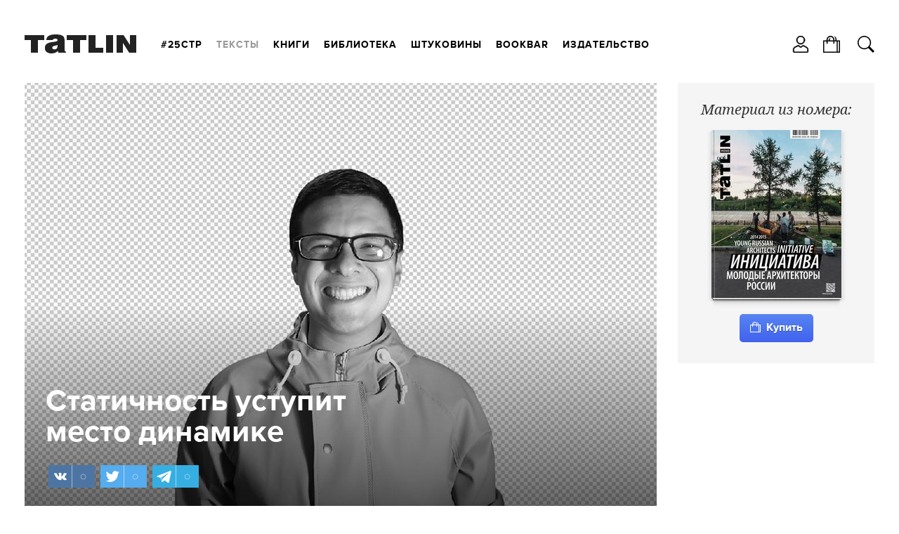

--- FILE ---
content_type: text/html; charset=utf-8
request_url: https://tatlin.ru/articles/statichnost_ustupit_mesto_dinamike
body_size: 10352
content:
<!DOCTYPE html SYSTEM "about:legacy-compat">
<html xmlns="http://www.w3.org/1999/xhtml" xmlns:xlink="http://www.w3.org/1999/xlink" class="noTouch" e-theme-uri="/themes/tatlin"><head><meta http-equiv="Content-Type" content="text/html; charset=utf-8">
<meta charset="utf-8" /><meta name="viewport" content="width=device-width, user-scalable=no, initial-scale=1" /><link rel="shortcut icon" href="/favicon.ico" type="image/png" /><title>Статичность уступит место динамике</title><meta name="yandex-verification" content="cf35d2067fb1eb41" /><meta property="og:url" content="https://tatlin.ru/articles/statichnost_ustupit_mesto_dinamike" /><meta property="og:type" content="article" /><meta property="og:title" content="Статичность уступит место динамике" /><meta property="og:image" content="https://tatlin.ru/MyWeb-Image/table/articles/field/image/content-field/image_content/equality-field/id/equality/27/width/590/height/400/1/file.jpg" /><script async="async" type="text/javascript" src="/images/i.svg.js?version=15579116468"></script><script async="async" type="text/javascript" src="/Site.js?version=15579116468"></script><script async="async" type="text/javascript" src="/js/page.js?version=15579116468"></script><style>
					body {
						visibility: hidden;
					}
					@media screen and (max-width: 939px) {
						.menuRow {
							display: none;
						}
					}
				</style><link rel="apple-touch-icon" href="/images/logo48.png" type="image/png" sizes="48x48" /><link rel="apple-touch-icon" href="/images/logo64.png" type="image/png" sizes="64x64" /><link rel="apple-touch-icon" href="/images/logo128.png" type="image/png" sizes="128x128" /><link rel="apple-touch-icon" href="/images/logo256.png" type="image/png" sizes="256x256" /><link rel="apple-touch-icon" href="/images/logo512.png" type="image/png" sizes="512x512" /><link rel="icon" href="/images/logo48.png" type="image/png" sizes="48x48" /><link rel="icon" href="/images/logo64.png" type="image/png" sizes="64x64" /><link rel="icon" href="/images/logo128.png" type="image/png" sizes="128x128" /><link rel="icon" href="/images/logo256.png" type="image/png" sizes="256x256" /><link rel="icon" href="/images/logo512.png" type="image/png" sizes="512x512" /><link rel="shortcut icon" href="/favicon.ico" type="image/png" /><link rel="manifest" href="/t.webmanifest" /><script>
if ('serviceWorker' in navigator) {
	navigator.serviceWorker.register('/sw.js')
		.then(function(registration) {
//registration.update();
//			console.log('Service worker зарегистрирован:', registration);
		})
		.catch(function(error) {
			console.log('Ошибка при регистрации service worker-а:', error);
		});
}
//			if (!self.sliderScroll) {
			function sliderScroll($e) {
				const i = Math.round($e.scrollLeft / $e.offsetWidth);
				$e.parentNode.querySelectorAll('.photosScroll-points-item').forEach(($e, idx) => {
					$e.classList.toggle('current', i === idx);
				});
			}
			function itemPhotosNext($e, $scroll, k) {
				if (k > 0) {
					$scroll.scrollLeft = $scroll.scrollLeft + $scroll.parentNode.offsetWidth;
				} else if (k < 0) {
					$scroll.scrollLeft = $scroll.scrollLeft - $scroll.parentNode.offsetWidth;
				}
				$scroll.parentNode.classList.toggle("begin", $scroll.scrollLeft === 0);
				$scroll.parentNode.classList.toggle("end", $scroll.scrollLeft + $scroll.parentNode.offsetWidth === $scroll.scrollWidth);
			}
//			}
			function showInnerPhotos($e, parentId, id) {
				$e.parentNode.querySelectorAll('.photosScroll-scroll-i').forEach(i => i.classList.remove('select'));
				$e.classList.add('select');
				document.querySelectorAll('.innerPhotos-parent' + parentId).forEach(i => i.style.display = 'none');
				document.querySelector('#innerPhotos' + id).style.display = '';
			}
			function showInnerText($e, parentId, id) {
				$e.parentNode.querySelectorAll('.photosScroll-scroll-i').forEach(i => i.classList.remove('select'));
				$e.classList.add('select');
				document.querySelectorAll('.innerText-parent' + parentId).forEach(i => i.style.display = 'none');
				document.querySelector('#innerText' + id).style.display = '';
			}
				</script></head><body class="page"><div class="body"><header><div class="width"><div class="headerFirst"><a class="logo" href="/"><svg><use xlink:href="#logo.svg"></use></svg></a><div class="menuRow"><nav class="mainMenu"><ul class="toMove" data1-to-move="#toArticlesMenu"><li id="toArticlesMenu-"><a href="https://tatlin.ru/articles/all/tag/25%20page">#25стр</a></li><li id="toArticlesMenu-articles"><a class="current" href="/articles">Тексты</a></li><li id="toArticlesMenu-shop"><a href="/shop">Книги</a></li><li id="toArticlesMenu-lib"><a href="/lib">Библиотека</a></li><li id="toArticlesMenu-shtukoviny"><a href="/shtukoviny">Штуковины</a></li><li id="toArticlesMenu-"><a href="/shop/bookbar">Bookbar</a></li><li id="toArticlesMenu-about"><a href="/about">Издательство</a></li></ul></nav><div class="burgerMenu" onclick="this.classList.toggle('show', !this.classList.contains('show')); return false;"><a><svg><use xlink:href="#burger.svg"></use></svg></a><div class="burgerMenuPopup" onclick="arguments[0].cancelBubble = true;"><div class="burgerMenu-close" onclick="this.parentNode.parentNode.classList.toggle('show', !this.parentNode.parentNode.classList.contains('show')); return false;"><svg><use xlink:href="#close2.svg"></use></svg></div><nav><ul><li><a href="https://tatlin.ru/articles/all/tag/25%20page">#25стр</a></li><li class="show"><a onclick="this.parentNode.classList.toggle('show', !this.parentNode.classList.contains('show')); return false;" href="/articles">Тексты</a><ul><li><a href="/articles">Все тексты</a></li><li><a href="/articles/arxitektura">Архитектура</a></li><li><a href="/articles/iskustvo">Искусство</a></li><li><a href="/articles/dizajn"> Дизайн</a></li><li><a href="/articles/sobytiya">События</a></li><li><a class="current" href="/articles/lyudi">Люди</a></li></ul></li><li><a onclick="this.parentNode.classList.toggle('show', !this.parentNode.classList.contains('show')); return false;" href="/shop">Книги</a><ul><li><a href="/shop">Все книги</a></li><li><a onclick="this.parentNode.classList.toggle('show', !this.parentNode.classList.contains('show')); return false;" href="/shop/books">Темы</a><ul><li><a href="/shop/books">Все Темы</a></li><li><a href="/shop/arxitektura">Архитектура</a></li><li><a href="/shop/dizajn_interera">Интерьер</a></li><li><a href="/shop/promyshlennyj_dizajn">Дизайн</a></li><li><a href="/shop/iskusstvo">Искусство</a></li><li><a href="/shop/fotografiya">Фотография </a></li><li><a href="/shop/gradostroitelstvo">Градостроительство</a></li><li><a href="/shop/stroitelstvo">Строительство</a></li><li><a href="/shop/gradostroitelstvo">Урбанистика</a></li></ul></li><li><a href="/shop/knigi">Книги</a></li><li><a onclick="this.parentNode.classList.toggle('show', !this.parentNode.classList.contains('show')); return false;" href="/shop/journal">Журналы</a><ul><li><a href="/shop/journal">Все Журналы</a></li><li><a href="/shop/tatlin_news">TATLIN News</a></li><li><a href="/shop/tatlin_mono">TATLIN Mono</a></li><li><a href="/shop/tatlin_plan">TATLIN Plan</a></li><li><a href="/shop/tatlin_zine">TATLIN Zine</a></li></ul></li><li><a href="/shop/raskraski">Раскраски</a></li><li><a href="/shop/plakaty">Плакаты</a></li><li><a href="/shop/putevoditeli">Путеводители</a></li><li><a href="/shop/otkritki">Открытки</a></li><li><a href="/shop/podarochnye_karty">Подарочные карты</a></li><li><a href="/shop/etatlin">eTATLIN</a></li></ul></li><li><a onclick="this.parentNode.classList.toggle('show', !this.parentNode.classList.contains('show')); return false;" href="/lib">Библиотека</a><ul><li><a href="/lib">Все книги</a></li><li><a onclick="this.parentNode.classList.toggle('show', !this.parentNode.classList.contains('show')); return false;" href="/lib/temy">Темы</a><ul><li><a href="/lib/temy">Все Темы</a></li><li><a href="/lib/arxitektura">Архитектура</a></li><li><a href="/lib/intrerer">Интерьер</a></li><li><a href="/lib/stroitelstvo">Строительство</a></li><li><a href="/lib/iskusstvo">Искусство</a></li><li><a href="/lib/fotografiya">Фотография </a></li><li><a href="/lib/urbanistika">Урбанистика</a></li></ul></li><li><a href="/lib/knigi">Книги</a></li><li><a href="/lib/zhurnaly">Журналы</a></li><li><a href="/lib/broshyury">Брошюры</a></li><li><a href="/lib/gazety">Газеты </a></li><li><a href="/lib/katalogi">Каталоги</a></li></ul></li><li><a onclick="this.parentNode.classList.toggle('show', !this.parentNode.classList.contains('show')); return false;" href="/shtukoviny">Штуковины</a><ul><li><a href="/shtukoviny">
									Все Штуковины</a></li><li><a onclick="this.parentNode.classList.toggle('show', !this.parentNode.classList.contains('show')); return false;" href="/shtukoviny/shtukoviny">Штуковины</a><ul><li><a href="/shtukoviny/shtukoviny">Все Штуковины</a></li><li><a href="/shtukoviny/magnity">Магниты</a></li><li><a href="/shtukoviny/karandashi">Карандаши</a></li><li><a href="/shtukoviny/bloknoty">Блокноты</a></li><li><a href="/shtukoviny/zakladki_knizhnye">Закладки</a></li><li><a href="/shtukoviny/otkrytki">Открытки</a></li><li><a href="/shtukoviny/lekala">Лекала</a></li><li><a href="/shtukoviny/zerkala">Зеркала</a></li><li><a href="/shtukoviny/sumki">Сумки</a></li><li><a href="/shtukoviny/statuetki">Статуэтки</a></li><li><a href="/shtukoviny/konstruktor">Конструктор</a></li><li><a href="/shtukoviny/raznoe">Разное</a></li></ul></li></ul></li><li><a href="/shop/bookbar">Bookbar</a></li><li><a onclick="this.parentNode.classList.toggle('show', !this.parentNode.classList.contains('show')); return false;" href="/about">Издательство</a><ul><li id="toArticlesMenu-about"><a href="/about">Издательство</a></li><li id="toArticlesMenu-contacts"><a href="/contacts">Контакты</a></li><li id="toArticlesMenu-howtobuy"><a href="/howtobuy">Магазины</a></li><li id="toArticlesMenu-delivery"><a href="/delivery">Доставка</a></li><li id="toArticlesMenu-opt"><a href="/opt">Оптовикам</a></li><li id="toArticlesMenu-bankovskie_rekvizity"><a href="/bankovskie_rekvizity">Реквизиты</a></li><li id="toArticlesMenu-politika_obrabotki_personalnyx_dannyx"><a href="/politika_obrabotki_personalnyx_dannyx">Политика</a></li><li id="toArticlesMenu-reg"><a href="/reg">Регистрация</a></li></ul></li></ul></nav></div></div></div></div><ul class="hButtons"><li class="icon"><a title="Кабинет" onclick="!window.Site || Site.showModal('/forms/auth.xml', true, this); return false;"><svg><use xlink:href="#user.svg"></use></svg></a></li><li class="icon"><a href="/order"><svg><use xlink:href="#bag.svg"></use></svg><span class="count orderAmount"></span></a></li><li class="icon"><a class="searchButton" onclick="!window.Site || Site.showModal('/forms/search.xml', true, this, undefined, () =&gt; {setTimeout(`document.querySelector('#modal-searchInput').focus();`, 100);}); return false;"><svg><use xlink:href="#search.svg"></use></svg></a></li></ul></div></header><div class="width"><main><div class="article"><div class="cnt"><div class="left w34"><div class="projectTop bigPhoto"><div class="imageWrap"><div class="titleWrap"><h1>Статичность уступит место динамике</h1><div class="uSocial-Share ya-share2" data-pid="659b9f314c3e173cbcd777e6c1f976c4" data-type="share" data-options="rect,style1,default,absolute,horizontal,size32,eachCounter1,counter0,nomobile" data-social="vk,twi,telegram"></div></div><img class="isCrop" src="/MyWeb-Image/table/article_photos/field/file/content-field/content/equality-field/id/equality/467/width/900/height/610/1/Стенюшкин.jpeg" /></div></div><div class="pageContent"><ul class="left w18 list articleInfo"><li><i>Текст:</i><div class="dateStr">8 декабря 2016</div></li><li class="lkWrap"><a class="ak27" onclick="!window.Site || Site.showModal('/forms/auth-to-ak.xml', true, this); return false;" data-lk=""><svg class="add"><use xlink:href="#heartPlus.svg"></use></svg><svg class="added"><use xlink:href="#heart-select.svg"></use></svg><span class="title"><span class="add">Добавить в кабинет</span><span class="added">Добавлено в кабинет</span></span></a></li></ul><div class="text">Эссе и проекты сооснователя медиа-проекта <a href="http://sovmod.ru/">СОВМОД</a> архитектора Андрея Стенюшкина для журнала TATLIN MONO «Молодые архитекторы России 2015. Инициатива».</div><p>Слой восприятия традиционной архитектуры — слой реального, физического мира. Она существует в виде отображения процессов рождения — строительства, жизни — эксплуатации и смерти — сноса архитектурного объекта. Жизненный цикл традиционной архитектуры соответствует человеческому, органическому.</p>
<blockquote class="borderQuote">Архитектура всегда сильнее всего отставала от технического прогресса по сравнению с другими видами искусства. А в данный момент это отставание стало действительно колоссальным.</blockquote>
<p>Совершив в XX веке мощный рывок благодаря научно-технической революции и появлению новых строительных материалов, архитектура продолжила угасающее движение по инерции. Цифровая революция позволила ускорить процесс проектирования (местами полностью автоматизировав его), позволила создавать новые архитектурные формы и рассчитывать сложнейшие конструкции; но при этом всем отношения между человеком и архитектурой все так же остались неизменными. И современная архитектура, за редким исключением, все так же привязана к статичной реальности.</p>
<p>Она, как и вся наша жизнь, находится на рубеже эпохи крупных изменений, во многом связанных со слиянием миров виртуального и реального.</p>
<p>Архитектура будущего будет существовать полноценно, лишь используя это слияние как инструмент взаимодействия со своими зрителями и пользователями. Взаимодействие между человеком и межреальностной архитектурой будет возможно благодаря электронным устройствам, эту межреальность создающую. Во многом это относится к носимой электронике. Скептики могут возразить, что человек не будет обвешиваться гаджетами для взаимодействия с окружающим пространством. Но стали бы вы сейчас, скажем, отказываться от возможности общаться через интернет, ориентироваться по спутниковым картам и бронировать квартиры через приложение?</p>
<p>Все новое и необычное со временем становится привычным и вскоре вовсе становится неотъемлемым. А процесс «усвоения нового» все сильнее и сильнее ускоряется. </p>
<p>Что будет потом?</p>
<ul>
<li>Статичность уступит место динамике и изменчивости.</li>
<li>Постоянность физической оболочки больше не будет иметь столь большого значения.</li>
<li>Жизненный цикл, привязанный к физической оболочке, останется характеристикой архитектуры старого времени. Новая архитектура отчасти станет бестелесной, но воспринимаемой с большей информационной плотностью благодаря сосуществованию в виртуальном мире.</li>
<li>Городское пространство поделится на слои восприятия подобно спутниковым картам, между которыми мы можем переключаться, а ориентирование и взаимодействие с ним обретет черты интерактивной игры. Со-работа и каршеринг — первые шаги в направлении избавления от статичности, привязки к физическому. Человек будущего будет воспринимать мир как игровой полигон для своей жизнедеятельности. Появятся новые типологии зданий, позволяющие «играть» со средой, жить в постоянном движении.</li>
</ul>
<p></p>
<p></p>
<p></p>
<p></p>
<p></p>
<p></p>
<p>Архитектор старого времени занимался организацией пространства исключительно при помощи физической материи, а архитектор нового времени будет использовать информацию как равноценный материи строительный материал. Информация — строительный материал XXI века. По уровню своего развития относительно виртуальности мы находимся на уровне пещерного человека, заменившего пещеру на соцсети. Нас, пещерных людей информационного мира, окружают транснациональные корпорации, названия которых подобны именам божеств, управляющих стихиями, но на этот раз не ветра и солнца, а информации и прогресса. Мы живем в эпоху мифов и легенд грядущей эпохи, с тревогой и надеждой смотря в будущее.</p>
<p>Архитектура трансформируется, выходя далеко за пределы традиционного ее понимания как сугубо зодчества, превращаясь в нечто междисциплинарное, объединяющее различные сферы человеческой деятельности. Конечная цель архитектуры в ее современном понимании — создать единую насыщенную информационными и социальными связями глобальную среду, в которой люди смогут обустраивать свою жизнь, воспринимая всю территории планеты как собственный дом. Глобальная сеть, объединяющая два мира: реальный и виртуальный.</p>
<ul id="articleAbout" class="left w18 list articleInfo notFloat"><li><i>Фото и иллюстрации:</i><a>предоставлены Андреем Стенюшкиным</a></li></ul><script type="text/javascript">
				var f = function() {
					var e = document.querySelector('#articleAbout');

					if (!e) {
						return;
					}

					var parent = e.parentNode;

					parent.removeChild(e);

					e.style.marginTop = '';

					if (1249 >= document.body.offsetWidth || (!parent.querySelectorAll('p')[1])) {
						e.className = 'left w18 list articleInfo notFloat';

						parent.appendChild(e);

						return;
					}

					e.className = 'left w18 list articleInfo';

					var prev, h = 0, p = parent.lastChild;

					while (p) {
						if (p.offsetHeight) {
							if (!prev) {
								prev = p;
							}

							h += p.offsetHeight;

							if (h >= e.offsetHeight) {
								parent.insertBefore(e, p);

								break;
							}
						}

						p = p.previousSibling;
					}

					h = parent.offsetHeight - (e.offsetTop + e.offsetHeight);

					if (prev) {
						h -= e.parentNode.offsetHeight - (prev.offsetTop + prev.offsetHeight);
					}

					//if (h > 0) {
						e.style.marginTop = h + 'px';
					//}
				}

//				window.addEventListener('load', f);
				window.addEventListener('DOMContentLoaded', f);
				window.addEventListener('resize', f);
			</script></div><div class="photos"><nav class="arrowMenu"><ul><li id="bnrPoint1" onclick="!window.Site || Site.showSlide('prev', 'photoItem'); return false;"><svg><use xlink:href="#prev.svg"></use></svg></li><li><span id="photoItemNum" class="num">1</span>/4</li><li onclick="!window.Site || Site.showSlide('next', 'photoItem'); return false;"><svg><use xlink:href="#next.svg"></use></svg></li></ul></nav><nav class="photosCnt" ontouchstart="alert(1); ponts(arguments[0])" ontouchend="ponte(arguments[0], () =&gt; !window.Site || Site.showSlide('prev', 'photoItem27');, () =&gt; !window.Site || Site.showSlide('next', 'photoItem27');)"><ul><li id="photoItem1" class="show"><a class="bigPhoto" href="/MyWeb-Image/table/article_photos/field/file/content-field/content/equality-field/id/equality/463/max-width/1600/1/02_cr.jpg" onclick="return !window.Site || !!Site.photo.showModal('itemPhotos', '/Site-Articles-Photos-Modal/id/27', '463', this);" onmousedown="return false;"><span class="imageWrap"><img src="/MyWeb-Image/table/article_photos/field/file/content-field/content/equality-field/id/equality/463/max-width/900/max-height/610/no-crop/1/1/02_cr.jpg" /></span></a><a class="zoom" href="/MyWeb-Image/table/article_photos/field/file/content-field/content/equality-field/id/equality/463/max-width/1600/1/02_cr.jpg" onclick="var a = this.parentNode.querySelector('a'); return a.onclick();" onmousedown="return false;"><svg><use xlink:href="#maximize.svg"></use></svg></a><i>Музей культуры регионов России</i></li><li id="photoItem2"><a class="bigPhoto" href="/MyWeb-Image/table/article_photos/field/file/content-field/content/equality-field/id/equality/466/max-width/1600/1/Главная картинка_cr.jpg" onclick="return !window.Site || !!Site.photo.showModal('itemPhotos', '/Site-Articles-Photos-Modal/id/27', '466', this);" onmousedown="return false;"><span class="imageWrap"><img src="/MyWeb-Image/table/article_photos/field/file/content-field/content/equality-field/id/equality/466/max-width/900/max-height/610/no-crop/1/1/Главная картинка_cr.jpg" /></span></a><a class="zoom" href="/MyWeb-Image/table/article_photos/field/file/content-field/content/equality-field/id/equality/466/max-width/1600/1/Главная картинка_cr.jpg" onclick="var a = this.parentNode.querySelector('a'); return a.onclick();" onmousedown="return false;"><svg><use xlink:href="#maximize.svg"></use></svg></a><i>Музей культуры регионов России</i></li><li id="photoItem3"><a class="bigPhoto" href="/MyWeb-Image/table/article_photos/field/file/content-field/content/equality-field/id/equality/464/max-width/1600/1/04_cr.jpg" onclick="return !window.Site || !!Site.photo.showModal('itemPhotos', '/Site-Articles-Photos-Modal/id/27', '464', this);" onmousedown="return false;"><span class="imageWrap"><img src="/MyWeb-Image/table/article_photos/field/file/content-field/content/equality-field/id/equality/464/max-width/900/max-height/610/no-crop/1/1/04_cr.jpg" /></span></a><a class="zoom" href="/MyWeb-Image/table/article_photos/field/file/content-field/content/equality-field/id/equality/464/max-width/1600/1/04_cr.jpg" onclick="var a = this.parentNode.querySelector('a'); return a.onclick();" onmousedown="return false;"><svg><use xlink:href="#maximize.svg"></use></svg></a><i>Международный конкурс на проектирование культурного центра в городе Порту (совместно с Арсением Хечинашвили (ARSEKH))</i></li><li id="photoItem4"><a class="bigPhoto" href="/MyWeb-Image/table/article_photos/field/file/content-field/content/equality-field/id/equality/465/max-width/1600/1/Untitled-1_cr.jpg" onclick="return !window.Site || !!Site.photo.showModal('itemPhotos', '/Site-Articles-Photos-Modal/id/27', '465', this);" onmousedown="return false;"><span class="imageWrap"><img src="/MyWeb-Image/table/article_photos/field/file/content-field/content/equality-field/id/equality/465/max-width/900/max-height/610/no-crop/1/1/Untitled-1_cr.jpg" /></span></a><a class="zoom" href="/MyWeb-Image/table/article_photos/field/file/content-field/content/equality-field/id/equality/465/max-width/1600/1/Untitled-1_cr.jpg" onclick="var a = this.parentNode.querySelector('a'); return a.onclick();" onmousedown="return false;"><svg><use xlink:href="#maximize.svg"></use></svg></a><i>Международный конкурс на проектирование культурного центра в городе Порту (совместно с Арсением Хечинашвили (ARSEKH))</i></li></ul></nav></div></div><div class="right w14 rightColumn"><div class="infoBlock bookWrap"><div class="title">Материал из номера:</div><a href="/shop/tatlin_mono_46_molodye_arxitektory_rossii_2014-2015_iniciativa" class="imageWrap imageWrapTableStyle"><span class="bookLabel"><img class="bookLabelBack" src="/MyWeb-Image/table/item_photos/field/file/content-field/content/equality-field/id/equality/2214/max-width/222/max-height/240/no-crop/1/1/tatlin_mono_46_2015_young.jpg" /><img class="bookLabelTop" src="/MyWeb-Image/table/item_photos/field/file/content-field/content/equality-field/id/equality/2214/max-width/222/max-height/240/no-crop/1/1/tatlin_mono_46_2015_young.jpg" /><span class="bookLabelStrok bookLabelStrokNW"></span><span class="bookLabelStrok bookLabelStrokNE"></span><span class="bookLabelStrok bookLabelStrokSE"></span><span class="bookLabelStrok bookLabelStrokSW"></span></span></a><a class="Button" href="/shop/tatlin_mono_46_molodye_arxitektory_rossii_2014-2015_iniciativa"><svg><use xlink:href="#bag.svg"></use></svg>Купить</a></div></div></div><ul class="list shareBlock"><li><div class="title">Поделиться ссылкой:</div><div class="uSocial-Share ya-share2" data-pid="659b9f314c3e173cbcd777e6c1f976c4" data-type="share" data-options="rect,style1,default,absolute,horizontal,size32,eachCounter1,counter0,nomobile" data-social="vk,twi,telegram"></div></li><li><div class="title">Подписаться на рассылку<br />о новостях и событиях:</div><div class="mailForm"><div class="form" e-module="Site-Subscription-Submit" e-message="Вам на почту оправлено письмо с подтверждение подписки" style="display: none;" e-fields="email" e-params="subscription_email"><svg><use xlink:href="#mail.svg"></use></svg><div class="edit" e-id="subscription_email" e-type="email" e-required="" e-label="Адрес эл. почты…" e-align="bottom" e-onfocus="!this.bodyHTML.classList || this.bodyHTML.parentNode.classList.add('focus');" e-onblur="!this.bodyHTML.classList || this.bodyHTML.parentNode.classList.remove('focus');" style="display: none;"></div><div class="button" e-type="submit" style="display: none;" e-confirm="Я соглашаюсь с &lt;a href='/politika_obrabotki_personalnyx_dannyx' target='_blank'&gt;политикой обработки персональных данных&lt;/a&gt;"><svg><use xlink:href="#enter.svg"></use></svg></div></div></div></li></ul><nav class="articles articleArticles"><ul><li class="articlesItem"><h2>Читайте также:</h2><a href="/articles/made_arhitekti"><span class="imageWrap"><img src="/MyWeb-Image/table/article_photos/field/file/content-field/content/equality-field/id/equality/576/width/590/height/400/1/photo_MADE_LindaMkelis_cr-000.jpg" /></span><div class="group">Люди</div><span class="title">MADE arhitekti</span><div class="text">Бюро из Риги о важности простых житейских принципов и любимом проекте</div></a></li><li class="articlesItem"><a href="/articles/arxitektury_net"><span class="imageWrap"><img src="/MyWeb-Image/table/articles/field/image/content-field/image_content/equality-field/id/equality/28/width/590/height/400/1/Гильманов2_.jpg" /></span><div class="group">Люди</div><span class="title">Архитектуры нет</span><div class="text">Оптимистичное эссе молодого архитектора из Екатеринбурга</div></a></li><li class="articlesItem"><a href="/articles/tvorcheskoe_obedinenie_utro"><span class="imageWrap"><img src="/MyWeb-Image/table/article_photos/field/file/content-field/content/equality-field/id/equality/1093/width/590/height/400/1/ДЖЕПЕГ 2.jpg" /></span><div class="group">Люди</div><span class="title">Доброе архитектурное УТРО</span><div class="text">Творческое объединение из 4-х участниц о себе и архитектуре</div></a></li><li class="articlesItem"><a href="/articles/oshhushhenie_vnutri"><span class="imageWrap"><img src="/MyWeb-Image/table/articles/field/image/content-field/image_content/equality-field/id/equality/68/width/590/height/400/1/фотограф SUPERDINA.jpg" /></span><div class="group">Люди</div><span class="title">Ощущение внутри</span><div class="text">Беседа с художником-аниматором, которого не отпускает детство</div></a></li></ul></nav></div></main></div></div><footer><div class="row"><div class="width"><nav class="cnt footerMenu"><ul><li class="left w14"><ul class="footerMenuItem"><li id="toArticlesMenu-about"><a href="/about">Издательство</a></li><li id="toArticlesMenu-contacts"><a href="/contacts">Контакты</a></li><li id="toArticlesMenu-howtobuy"><a href="/howtobuy">Магазины</a></li><li id="toArticlesMenu-delivery"><a href="/delivery">Доставка</a></li><li id="toArticlesMenu-opt"><a href="/opt">Оптовикам</a></li><li id="toArticlesMenu-politika_obrabotki_personalnyx_dannyx"><a href="/politika_obrabotki_personalnyx_dannyx">Политика</a></li><li id="toArticlesMenu-reg"><a href="/reg">Регистрация</a></li></ul></li><li class="left w14"><ul class="footerMenuItem"><li><a href="/shop">Каталог</a></li><li><a href="/journals/news">Tatlin News</a></li><li><a href="/journals/mono">Tatlin Mono</a></li><li><a href="/journals/plan">Tatlin Plan</a></li><li><a href="/journals/zine">Tatlin Zine</a></li><li><a href="/shop/books">Книги</a></li><li id="toArticlesMenu-shtukoviny"><a href="/shtukoviny">Штуковины</a></li><li id="toArticlesMenu-lib"><a href="/lib">Библиотека</a></li></ul></li><li class="left w14"><ul class="footerMenuItem"><li><a href="/articles/all">Темы</a></li><li><a href="/articles/arxitektura">Архитектура</a></li><li><a href="/articles/iskustvo">Искусство</a></li><li><a href="/articles/dizajn"> Дизайн</a></li><li><a href="/articles/sobytiya">События</a></li><li><a class="current" href="/articles/lyudi">Люди</a></li></ul></li><li class="right w14 rightColumn"><ul class="list social"><li><a class="vk" href="https://vk.com/tatlin_publishers" target="_blank"><span class="imageWrap"><svg><use xlink:href="#vk.svg"></use></svg></span></a></li><li><a class="yar" href="https://music.yandex.ru/users/tatlin.radio/playlists" target="_blank"><span class="imageWrap"><svg><use xlink:href="#yar.svg"></use></svg><svg class="hover"><use xlink:href="#yar-hover.svg"></use></svg></span></a></li><li><a class="tg" href="https://t.me/tatlin_publishers" target="_blank"><span class="imageWrap"><svg><use xlink:href="#tg.svg"></use></svg></span></a></li></ul><ul class="contacts"><li><b>TATLIN Москва</b><br />+7 (495) 604-41-27<br /><a class="email" href="mailto:PR отдел: pr@tatlin.ru">PR отдел: pr@tatlin.ru</a></li><li><b>TATLIN Екатеринбург</b><br />+7 (343) 378-33-01<br /><a class="email" href="mailto:PR отдел: pr@tatlin.ru">PR отдел: pr@tatlin.ru</a></li></ul></li></ul></nav></div></div><div class="copy"><div class="width"><div class="copy-cnt"><div class="copy-title">© TATLIN, 1999–2026</div><ul class="list minimalThesises"><li><svg><use xlink:href="#ask.svg"></use></svg><div class="minimalThesisesItemCnt"><a class="dashed" href="/contacts" onclick="!window.Site || Site.showModal('/Site-Feedback-Modal', false, this); return false;">Задать вопрос</a></div></li></ul><div class="redlabs"><span class="text">Сделано в </span><a href="http://redlabs.pw">Redlabs</a></div></div></div></div></footer><div id="svgWrap" style="display: none;"></div><script language="javascript">
					window.DOMIsReady = true;

					var fOnTouch = function() {
						document.documentElement.classList.remove('noTouch');
						document.removeEventListener('touchstart', fOnTouch);
					}

					document.addEventListener('touchstart', fOnTouch);

					var insertSvg = function() {
						if (window['/images/i.svg']) {
							document.getElementById('svgWrap').innerHTML = window['/images/i.svg'];
						} else {
							setTimeout(insertSvg, 100);
						}
					}

					insertSvg();

					var adaptiveElements = function() {
						if (940 > document.body.offsetWidth) {
							arr = document.body.querySelectorAll('.toMove');

							if (arr[0] && arr[0].isMove) {
								return;
							}

							for (i = 0; i < arr.length; i++) {
								arr[i].isMove = true;
								arr[i]._parentNode = arr[i].parentNode;
								const $ii = document.body.querySelector(arr[i].dataset.toMove);
								if ($ii) {
									$ii.appendChild(arr[i]);
								}
							}
						} else {
							arr = document.body.querySelectorAll('.toMove');

							if (arr[0] && !arr[0].isMove) {
								return;
							}

							for (i = 0; i < arr.length; i++) {
								arr[i].isMove = false;

								arr[i]._parentNode.appendChild(arr[i]);
							}
						}
					}
//					window.addEventListener('load', () => {
						adaptiveElements();
//					});
					window.addEventListener('resize', adaptiveElements);
				</script><div style="display: none;"><link type="text/css" rel="stylesheet" href="/style.css?version=15579116468" /><link type="text/css" rel="stylesheet" href="/style/fonts.css?version=15579116468" /><link href="https://fonts.googleapis.com/css?family=Noto+Serif:400,400italic,700italic,700&amp;subset=latin,cyrillic" rel="stylesheet" type="text/css" /></div><div style="position: absolute; left: -1000px; top: -1000px;"><script type="text/javascript"> (function (d, w, c) { (w[c] = w[c] || []).push(function() { try { w.yaCounter9442429 = new Ya.Metrika({ id:9442429, clickmap:true, trackLinks:true, accurateTrackBounce:true, webvisor:true, ecommerce:"dataLayer" }); } catch(e) { } }); var n = d.getElementsByTagName("script")[0], s = d.createElement("script"), f = function () { n.parentNode.insertBefore(s, n); }; s.type = "text/javascript"; s.async = true; s.src = "https://mc.yandex.ru/metrika/watch.js"; if (w.opera == "[object Opera]") { d.addEventListener("DOMContentLoaded", f, false); } else { f(); } })(document, window, "yandex_metrika_callbacks");


window.dataLayer = window.dataLayer || [];
function yaAddToBag(id, title) {
	if (!(id instanceof Array)) {
		id = [id];
	}
	for (var i in id) {
		var yaProduct = {};
		yaProduct.id = id[i];
		yaProduct.name = title;
//		yaProduct.quantity = 1;
		dataLayer.push({
			"ecommerce": {
				"add": {
					"products": [yaProduct]
				}
			}
		});
	}
}
function yaRemToBag(id, title) {
	if (!(id instanceof Array)) {
		id = [id];
	}
	for (var i in id) {
		var yaProduct = {};
		yaProduct.id = id[i];
		yaProduct.name = title;
		dataLayer.push({
			"ecommerce": {
				"remove": {
					"products": [yaProduct]
				}
			}
		});
	}
}

	</script><noscript><div><img src="https://mc.yandex.ru/watch/9442429" style="position:absolute; left:-9999px;" alt="" /></div></noscript><script>
  (function(i,s,o,g,r,a,m){i['GoogleAnalyticsObject']=r;i[r]=i[r]||function(){
  (i[r].q=i[r].q||[]).push(arguments)},i[r].l=1*new Date();a=s.createElement(o),
  m=s.getElementsByTagName(o)[0];a.async=1;a.src=g;m.parentNode.insertBefore(a,m)
  })(window,document,'script','https://www.google-analytics.com/analytics.js','ga');
 
  ga('create', 'UA-78371136-1', 'auto');
  ga('send', 'pageview');
</script><script async="async" src="https://usocial.pro/usocial/usocial.js?v=6.1.4" data-script="usocial" charset="utf-8"></script></div><div class="up" onclick="!window.Site || Site.up(); return false;">▲</div><div class="mob_nav" style="display: none;"><div class="mob_nav-back" onclick="self.mBack()" style="display: none;"><span>❮</span><span>назад</span></div><div class="mob_nav-forward" onclick="self.mForward()" style="display: none;"><span>вперёд</span><span>❯</span></div></div></body></html>


--- FILE ---
content_type: text/css
request_url: https://tatlin.ru/style/Site/MakeThePresent.css
body_size: 459
content:
.cardsChoose {
	margin: 0 0 0px -30px;
}
.cardsChoose li {
	display: inline-block;
	position: relative;
	vertical-align: top;
	margin: 0 0 30px 30px;
	cursor: pointer;
}
.cardsChoose .imageWrap {
	width: 280px;
	height: 395px;
}
.cardsChoose .current .imageWrap img {
	outline: solid 2px #4c73f0;
}
.cardsChoose .ch, .cardsChoose .angle {
	display: none;
}
.cardsChoose .current .ch, .cardsChoose .current .angle {
	display: block;
	position: absolute;
	top: 0;
	right: 0;
}
.cardsChoose .current .ch {
	top: 8px;
	right: 6px;
	z-index: 1;
}

.presentPreview .from {
	font-weight: bold;
}
.presentPreview .text {
	margin: 6px 0 30px 0;
}

@media screen and (max-width: 1249px) {
	.cardsChoose .w14 {
		width: calc(1px * (940 - 2 * 20 - 3 * 30) / 4);
	}
	.cardsChoose .imageWrap {
		width: 100%;
		height: calc(1px * (940 - 2 * 20 - 3 * 30) / 4 * 395 / 280);
	}
}
@media screen and (max-width: 939px) {
	.cardsChoose .w14 {
		width: calc(1px * (630 - 2 * 20 - 3 * 30) / 4);
	}
	.cardsChoose .imageWrap {
		height: calc(1px * (630 - 2 * 20 - 3 * 30) / 4 * 395 / 280);
	}
}
@media screen and (max-width: 629px) {
	.cardsChoose .w14 {
		width: calc((100vw - 2 * 20px - 3 * 30px) / 4);
	}
	.cardsChoose .imageWrap {
		height: calc((100vw - 2 * 20px - 3 * 30px) / 4 * 395 / 280);
	}
}


--- FILE ---
content_type: text/xml
request_url: https://tatlin.ru/MyWeb-Glue/-!js-!controls-!Edit.js/1/1.xml?version=15579116468
body_size: 2021
content:
<?xml version="1.0" encoding="utf-8"?>
<files><item uri="/js/controls/Edit.js"><![CDATA[function Edit(){if(Edit.addons.length){Broadcast.link(this,Edit.addons)}}
Edit.prototype=Object.create(Field.prototype);Edit.prototype.constructor=Edit;Edit.prototype._class="Edit";Edit.prototype.subInit=function(from,notes){var eT=this;this.theme=Use.theme.ref(this._class,{isStyle:true,isTemplate:true
});if(this.notes.multiline){this.bodyHTML=this.theme.template.textarea;this.inputHTML=this.bodyHTML.getElementsByTagName('textarea')[0]}else{this.bodyHTML=this.notes.type=='password'?this.theme.template.password:this.theme.template.input;this.inputHTML=this.bodyHTML.getElementsByTagName('input')[0];if(this.notes.type){if(this.notes.type=='email'){this.inputHTML.type='email'}else if(this.notes.type=='number'||this.notes.type.indexOf('int') !=-1){this.inputHTML.type='number';if(this.notes.min||this.notes.min===0){this.inputHTML.min=this.notes.min}
if(this.notes.max||this.notes.max===0){this.inputHTML.max=this.notes.max}
if(this.notes.step||this.notes.step===0){this.inputHTML.step=this.notes.step}}else if(this.notes.type=='phone'){this.inputHTML.type='tel'}}}
this.toProgressHTML=this.bodyHTML;var cName=this._class+' '+this.bodyHTML.className;if(this.notes.type){cName+=' '+this._class+this.notes.type.replace(' ','-')}
this.bodyHTML.className=cName;if(this.notes.maxLength&&!this.notes.multiline){this.inputHTML.maxLength=this.notes.maxLength}
this.inputHTML.onfocus=function(){eT.focus(false,true)}
if(this.notes.onfocus){Broadcast.link(this,[{onFocus:function(master,evt){(function(evt){eval(master.notes.onfocus)}).call(master,evt)}}])}
this.inputHTML.onblur=function(){eT.blur(false,true)}
if(this.notes.onblur){Broadcast.link(this,[{onBlur:function(master,evt){(function(evt){eval(master.notes.onblur)}).call(master,evt)}}])}
this.inputHTML.onchange=function(){eT.setValue(eT.getValue(this.value),false,true)}
if(!this.notes.mask&&Use.locale['type'][this.notes.type]&&Use.locale['type'][this.notes.type]['mask']){this.notes.mask=Use.locale['type'][this.notes.type]['mask']}
var f;if(this.notes.mask){if(!this.notes.label){this.notes.label=this.notes.mask}
this.inputHTML.autocomplete='off';f=function(e){if(Use.locale['type'][eT.notes.type]['test-re'].test(e.value)){eT.setValue(eT.getValue(e.value),false,true)}else if(eT.value){eT.setValue(undefined,false,true)}}
this.inputHTML.onkeydown=function(evt){Broadcast.send(eT,"onKeyDown",evt);var pos=this.selectionStart,key=evt?evt.which:window.event.keyCode;if(key==13){f(this);return}
if((key>111&&key<150)){return true}
if(key==8||key==46){if(key==8){if(pos==0){return}
pos--}
this.value=this.value.substr(0,pos)+notes.mask.substr(pos,1)+this.value.substr(pos+1);if(key==46){pos++}}else if(key<48&&key !=32&&key !=0){return true}else{while(notes.mask.substr(pos,1) !='_'&&pos<notes.mask.length){pos++}
if(pos<notes.mask.length){if(key>95&&key<106){key-=96-48}
key=String.fromCharCode(key);if(new RegExp('\\d').test(key)){this.value=this.value.substr(0,pos)+key+this.value.substr(pos+1);do{pos++} while(notes.mask.substr(pos,1) !='_'&&pos<notes.mask.length)}}}
this.setSelectionRange(pos,pos);f(this);return false}
this.inputHTML.onpaste=function(evt){this.value=this.value.replace(eT.notes.mask,'');Broadcast.send(eT,"onPaste",evt)}}
if(this.notes.label){this.inputHTML.placeholder=this.notes.label}
if(this.type=Edit.type[this.notes.type]){if(this.type.getString){this.toString=function(){return this.type.getString(this,this.value)}}
if(this.type.getValue){this.getValue=function(value){return this.type.getValue(this,value)}}
if(this.type.getFormat){this.getFormat=function(value){return this.type.getFormat(this,value)}}}
this.____f()}
Edit.prototype.____f=function(){var eT=this;this.inputHTML.onkeyup=function(evt){Broadcast.send(eT,"onKeyUp",evt)}
if(this.notes.onkeydown){Broadcast.link(this,[{onKeyDown:function(master,evt){(function(evt){eval(master.notes.onkeydown)}).call(master,evt)}}])}
if(this.notes.onkeyup){Broadcast.link(this,[{onKeyUp:function(master,evt){(function(evt){eval(master.notes.onkeyup)}).call(master,evt)}}])}
if(this.notes.onpaste){Broadcast.link(this,[{onPaste:function(master,evt){(function(evt){eval(master.notes.onpaste)}).call(master,evt)}}])}}
Edit.prototype.getValue=function(value){return value}
Edit.prototype.getFormat=function(value){return value}
Edit.type={};Edit.type['int']=Edit.type['unsigned int']=Edit.type['number']=Edit.type['unsigned number']=Edit.type['money']=Edit.type['unsigned money']={getValue:function(master,value){try{value=eval(value.replace(Edit.type.fractionReplaceRe,'.').replace(Edit.type.spaceReplaceRe,''));switch(master.notes.type){case 'money':case 'unsigned money':value=Math.round(value*100)/100;break}
if(!value&&value !==0){value=''}}catch(exception){}
return value}};Edit.type.spaceReplaceRe=new RegExp('\\s+','g');Edit.type.fractionReplaceRe=new RegExp(',','g');Edit.type['date']={getString:function(master,value){var i=getDate(value);return i?i.getFullYear()+'/'+(i.getMonth()+1)+'/'+i.getDate():getString(value)},getValue:function(master,value){var matches=Use.locale['type']['date']['test-re'].exec(value);if(!matches){return value}
var order=Use.locale['type']['date']['order'],y=matches[order[0]],m=matches[order[1]],d=matches[order[2]];if(m>12){m=12}
if(d>31){d=31}
return new Date(y+'/'+m+'/'+d)},getFormat:function(master,value){return dateFormat(value,Use.locale['type']['date']['format'])}};Edit.type['datetime']={getString:function(master,value){var i=getDate(value);return i?i.getFullYear()+'/'+(i.getMonth()+1)+'/'+i.getDate()+' '+i.getHours()+':'+i.getMinutes()+':'+i.getSeconds():getString(value)},getValue:function(master,value){var matches=Use.locale['type']['datetime']['test-re'].exec(value);if(!matches){return value}
var order=Use.locale['type']['datetime']['order'],y=matches[order[0]],m=matches[order[1]],d=matches[order[2]],h=matches[order[3]]||0,mi=matches[order[4]]||0,s=matches[order[5]]||0;if(m>12){m=12}
if(d>31){d=31}
if(h>23){h=23}
if(mi>59){mi=59}
if(s>59){s=59}
return new Date(y+'/'+m+'/'+d+' '+h+':'+mi+':'+s)},getFormat:function(master,value){return dateFormat(value,Use.locale['type']['datetime']['format'])}};Edit.type['month']={getString:function(master,value){var i=value=getDate(value);return i?i.getFullYear()+'/'+(i.getMonth()+1)+'/1':getString(value)},getValue:function(master,value){var matches=Use.locale['type']['month']['test-re'].exec(value);if(!matches){return value}
var order=Use.locale['type']['month']['order'],y=matches[order[0]],m=matches[order[1]];if(m>12){m=12}
return new Date(y+'/'+m+'/1')},getFormat:function(master,value){return dateFormat(value,Use.locale['type']['month']['format'])}};Edit.type['time']={getString:function(master,value){var i=value=getDate(value);return i?'1970/1/1 '+i.getHours()+':'+i.getMinutes()+':'+i.getSeconds():getString(value)},getValue:function(master,value){var matches=Use.locale['type']['time']['test-re'].exec(value);if(!matches){return value}
var order=Use.locale['type']['time']['order'],h=matches[order[0]],mi=matches[order[1]]||0,s=matches[order[2]]||0;if(h>23){h=23}
if(mi>59){m=59}
if(s>59){s=59}
return new Date('1970/1/1 '+h+':'+mi+':'+s)},getFormat:function(master,value){return dateFormat(value,Use.locale['type']['time']['format'])}};Edit.tparser=function(xtpl){var tpl={},parser=new SAXParser();parser.startElement=function(e){switch(e.className){case 'EditInput':tpl.input=e;break;case 'EditTextarea':tpl.textarea=e;break;case 'EditPassword':tpl.password=e;break}}
parser.parse(xtpl);return tpl}
Edit.addons=[];]]></item></files>

--- FILE ---
content_type: text/xml
request_url: https://tatlin.ru/MyWeb-Glue/-!js-!controls-!Form.js/-!js-!controls-!Tooltip.js/-!js-!controls-!Button.js/1/1.xml?version=15579116468
body_size: 6280
content:
<?xml version="1.0" encoding="utf-8"?>
<files><item uri="/js/controls/Form.js"><![CDATA[function Form(){if(Form.addons.length){Broadcast.link(this,Form.addons)}}
Form.prototype._class="Form";Form.prototype.init=function(from,notes){var fT=this;this.from=from;this.notes=notes||{};this.sync=0;this.collection={};this.buttons=[];this.upload={};this.isRefreshed=true;this.theme=Use.theme.ref(this._class,{isStyle:false,isTemplate:true
});this.bodyHTML=this.theme.template.body;this.bodyHTML.onsubmit=function(){fT.submit({async:true},false,true);return false}
this.bodyHTML.onreset=function(){fT.reset(false,true);return false}
if(this.notes.readonly){this.setReadonly(true)}
if(this.notes.onvalidate){Broadcast.link(this,[{onValidate:function(master){(function(){eval(master.notes.onvalidate)}).call(master)}}])}
if(this.notes.onsubmit){Broadcast.link(this,[{onSubmit:function(master){(function(){eval(master.notes.onsubmit)}).call(master)}}])}
Broadcast.send(this,"onInit",from,this.notes);if(from&&from.parent){from.parent.insertBefore(this.bodyHTML,from.before||null);var e=this.bodyHTML;while(e=e.parentNode){if(e.style&&e.style.position=='fixed'){this.isFixed=true;break}}}}
Form.prototype.toString=function(){var value=this.iValue;if(this.notes.dependedFields&&(i=this.notes.dependedFields.length)){value=[];for(var i,j=i-1;j>-1;j--){i=this.notes.dependedFields[j];var ctrl=getCtrl(i);if(ctrl){value=value.concat(ctrl.toString())}else{value.push(i)}}}
return getString(value)}
Form.prototype.setSubmitParam=function(param){if(this.notes.operation){param[OPERATION_PARAM]=this.notes.operation}
if(this.notes.schema){param[SCHEMA_PARAM]=this.notes.schema}
if(this.notes.table){param[TABLE_PARAM]=this.notes.table}
if(this.notes.primaryKeyField){param[PRIMARY_KEY_FIELD_PARAM]=this.notes.primaryKeyField}
if(this.notes.primaryKeyParam){param[PRIMARY_KEY_PARAM_PARAM]=this.notes.primaryKeyParam}
param[PARAM_PARAM]=[];param[FIELD_PARAM]=[];var i,j;if(this.notes.fields.length){for(i=0;i<this.notes.fields.length;i++){param[FIELD_PARAM].push(this.notes.fields[i])}
for(i=0;i<this.notes.params.length;i++){param[PARAM_PARAM].push(this.notes.params[i])}}
if(i=this.notes.params.length){var control;for(i--;i>-1;i--){if(j=this.notes.params[i]){control=getCtrl(j)||getCtrl(j,this);if(control){if(control._class=="Form"){param[j]=control.toString()}else{control.setSubmitParam(param)}}else{param[j]=j}}}}else{for(i in this.collection){i=getCtrl(i,this);if(i&&i.isField){i.setSubmitParam(param)}}}
if(this.captcha){param[this.captcha.name]=this.captcha.toString()}
if(this.notes.operation=='update'||this.notes.operation=='has_many'){if(this.notes.dependedFields&&(i=this.notes.dependedFields.length)){param[EQUALITY_PARAM]=[];for(i--;i>-1;i--){j=this.notes.dependedFields[i];var ctrl=getCtrl(j);if(ctrl){param[EQUALITY_PARAM]=param[EQUALITY_PARAM].concat(getArray(ctrl.toString()))}else{param[EQUALITY_PARAM].push(j)}}}else{param[EQUALITY_PARAM]=this.iValue}}}
Form.prototype.setReadonly=function(f,_innerCall){if(!this.readonly==!f){return}
this.readonly=f;for(var i in this.collection){i=getCtrl(i);if(i&&i.isField){i.setReadonly(f,_innerCall)}}}
Form.prototype.validate=function(_innerCall,_click){var e,i,fT=this;for(i in this.collection){i=getCtrl(i);if(i&&i.isField&&!i.validate(_innerCall)){if(!e){e=i}}}
if(this.notes.dependedFields&&(i=this.notes.dependedFields.length)){for(var j=i-1;j>-1;j--){i=getCtrl(this.notes.dependedFields[j]);if(i&&i.isField&&!i.validate(_innerCall)&&!e){e=i}}}
this.isValid=!e;if(_click&&e){var tab=e.tab;while(tab){tab.select();tab=tab.master.tab}
if(e.bodyHTML&&e.bodyHTML.offsetParent){var t=fT.from.scroll.scrollTop,y=XY.top(e.bodyHTML,fT.from.body)-10;if(y<t||y>t+fT.from.body.offsetHeight){fT.from.scroll.scrollTop=y}}
if(e.inputHTML&&e.inputHTML.offsetParent){e.inputHTML.select()}}
if(!_innerCall){Broadcast.send(this,"onValidate")}
return this.isValid}
Form.prototype.submit=function(notes,_innerCall,_click){var fT=this;this.validate(_innerCall,_click);if(!this.isValid){return false}
if(this.notes.action){var i,j;if(this._hiddens){for(i=this._hiddens.length-1;i>-1;i--){this.bodyHTML.removeChild(this._hiddens[i])}}
var ctrl,values,formHTML=document.createElement('form'),inputHTML=document.createElement('input');inputHTML.type='hidden';if(this.notes.fields.length){for(i=0;i<this.notes.fields.length;i++){inputHTML.name=FIELD_PARAM;formHTML.appendChild(inputHTML.cloneNode(true)).value=this.notes.fields[i]}
for(i=0;i<this.notes.params.length;i++){inputHTML.name=PARAM_PARAM;formHTML.appendChild(inputHTML.cloneNode(true)).value=this.notes.params[i];ctrl=getCtrl(this.notes.params[i]);if(ctrl){inputHTML.name=ctrl.id;values=getArray(ctrl.toString());for(j=0;j<values.length;j++){formHTML.appendChild(inputHTML.cloneNode(true)).value=values[j]}}else{inputHTML.name=this.notes.params[i];formHTML.appendChild(inputHTML.cloneNode(true)).value=this.notes.params[i]}}}else{for(i in this.collection){ctrl=getCtrl(i,this);if(ctrl&&ctrl.isField){if(ctrl._class=="Upload"){formHTML.appendChild(ctrl.inputHTML.cloneNode(true))}else{values=getArray(ctrl.toString());inputHTML.name=ctrl.name;for(i=0;i<values.length;i++){formHTML.appendChild(inputHTML.cloneNode(true)).value=values[i]}}}}}
formHTML.action=this.notes.action;formHTML.method=this.notes.method||'POST';if(this.notes.method){formHTML.method=this.notes.method}
j=formHTML.getElementsByTagName('input');for(i=j.length-1;i>-1;i--){if(j[i].type.toUpperCase()=='FILE'){formHTML.enctype='multipart/form-data';break}}
formHTML.style.display='none';window.from.body.appendChild(formHTML);formHTML.submit();if(!_innerCall){Broadcast.send(this,"onSubmit")}
var isModal=this.win&&this.win.isModal;if(isModal){if(this.notes.modalClose||(notes.controlFrom&&notes.controlFrom.notes&&notes.controlFrom.notes.modalClose)){this.win.close()}}
return}
if(!notes){notes={}}
if(notes.controlFrom){if(notes.controlFrom.tagName){notes._controlFromOnClcik=notes.controlFrom.onclick;notes.controlFrom.onclick=function(){return false}}else{notes.controlFrom.setDisable(true,true)}}
if(this.notes.operation=='delete'){showConfirm({content:Use.locale.Form['confirm']['delete'],controlFrom:notes.controlFrom,onButtonClick:function(button){if(button&&button.notes.type=='yes'){fT._submit(notes,_innerCall,_click)}}});return}
if(this.notes.operation||this.notes.module){return this._submit(notes,_innerCall,_click)}
return this.__submit(notes,_innerCall,_click)}
Form.prototype._submit=function(notes,_innerCall,_click,isYes){var i,fT=this,param={};if(isYes){param[YES_PARAM]=1}
this.setSubmitParam(param);var file;if(window.FileReader&&window.FormData){for(let ctrlId in this.upload){file={};for(ctrlId in this.upload){file[ctrlId]=[];if(this.upload[ctrlId].$files){for(let i=0;i<this.upload[ctrlId].$files.length;i++){for(let j=0;j<this.upload[ctrlId].$files[i].files.length;j++){file[ctrlId].push(this.upload[ctrlId].$files[i].files[j])}}}else{file[ctrlId]=this.upload[ctrlId].file}}
break}}
load(this.notes.module?'/'+this.notes.module:SUBMIT_URI,{param:param,file:file,method:'POST',async:notes.async,onLoad:function(x){x=getDocumentElement(x);if(!x){if(DEBUG&&window.console){console.error('Submit form error.')}
return}
switch(x.tagName.toUpperCase()){case 'OK':notes.value=x.getAttribute(VALUE_ATTRIBUTE);notes.warning=x.getAttribute(WARNING_ATTRIBUTE);notes.message=x.getAttribute(MESSAGE_ATTRIBUTE);notes.redirectURI=x.getAttribute(REDIRECT_URI_ATTRIBUTE);return fT.__submit(notes,_innerCall,_click);case 'CONFIRM':showConfirm({content:x.firstChild?x.firstChild.nodeValue:Use.locale.Form['confirm']['action'],controlFrom:notes.controlFrom,onButtonClick:function(button){if(button&&button.notes.type=='yes'){fT._submit(notes,_innerCall,_click,true)}}});break;default:if(getMyAttribute(x,'isHTML')){showModal({title:getMyAttribute(x,'title'),content:getHTML(x),controlFrom:notes.controlFrom
})}else{showError({content:x.firstChild?x.firstChild.nodeValue:Use.locale['error']['submit-server'],controlFrom:notes.controlFrom
})}
break}},onError:function(src){if(notes.controlFrom){if(notes._controlFromOnClcik){notes.controlFrom.onclick=notes._controlFromOnClcik}else{notes.controlFrom.setDisable(false,true)}}
if(notes.onError){notes.onError(src)}}})}
Form.prototype.__submit=function(notes,_innerCall,_click){var fT=this;this.iValue=notes.value;var isModal=this.win&&this.win.isModal;if(isModal){this.win.isChangedForm=false}
if(!_innerCall){Broadcast.send(this,"onSubmit")}
if(!this.multiUpload){refreshRelatedFields(this,_innerCall);if(isModal){if(this.notes.modalClose||(notes.controlFrom&&notes.controlFrom.notes&&notes.controlFrom.notes.modalClose)){this.win.close()}}
if(notes.controlFrom){notes.controlFrom.iValue=notes.controlFrom&&notes.controlFrom.notes&&notes.controlFrom.notes.modalField?notes.controlFrom.toString():notes.value;if(notes._controlFromOnClcik){notes.controlFrom.onclick=notes._controlFromOnClcik}else{notes.controlFrom._click(this.notes.operation !='update'&&this.notes.operation !='has_many'?1:2);setTimeout(function(){notes.controlFrom.setDisable(false,true)},500)}}}
if(!notes.redirectURI){notes.redirectURI=this.notes.redirectURI}
if(notes.warning){showWarning({content:notes.warning,onButtonClick:function(){if(notes.redirectURI){goURI(notes.redirectURI)}
return true}})}
if(!notes.message){notes.message=this.notes.message}
if(notes.message){showModal({content:notes.message,onButtonClick:function(){if(notes.redirectURI&&!notes.warning){goURI(fT._redirectURI||fT.notes.redirectURI)}
return true}})}
if(this.multiUpload){this.multiUpload.files[0].remove();if(this.multiUpload.files.length){return this.submit(notes,_innerCall,_click)}}
if(notes.redirectURI&&!notes.warning&&!notes.message){goURI(notes.redirectURI)}
return true}
Form.prototype.reset=function(_innerCall){if(this.iValue){refreshControl(this,{value:this.iValue,disabled:true},_innerCall)}else{for(var i in this.collection){i=getCtrl(i,this);if(i&&i.isField){i.reset(_innerCall)}}}
if(!_innerCall){Broadcast.send(this,"onReset")}}
Form.prototype.cancel=function(){Broadcast.send(this,"onCancel")}
Form.tparser=function(xtpl){var tpl={},parser=new SAXParser();parser.startElement=function(e){if(e.className=='Form'){tpl.body=e}}
parser.parse(xtpl);return tpl}
Form.prototype.getNotesByXML=function(x){var notes={readonly:getMyAttribute(x,READONLY_ATTRIBUTE) !=null,action:getMyAttribute(x,ACTION_ATTRIBUTE),method:getMyAttribute(x,METHOD_ATTRIBUTE),module:getMyAttribute(x,MODULE_ATTRIBUTE),operation:getMyAttribute(x,OPERATION_ATTRIBUTE),schema:getName(getMyAttribute(x,SCHEMA_ATTRIBUTE)),table:getName(getMyAttribute(x,TABLE_ATTRIBUTE)),primaryKeyField:getMyAttribute(x,PRIMARY_KEY_FIELD_ATTRIBUTE),primaryKeyParam:getMyAttribute(x,PRIMARY_KEY_PARAM_ATTRIBUTE),fields:stringToArray(getMyAttribute(x,FIELDS_ATTRIBUTE)),params:stringToArray(getMyAttribute(x,PARAMS_ATTRIBUTE)),selectedSchema:getName(getMyAttribute(x,SELECTED_SCHEMA_ATTRIBUTE)),selectedTable:getName(getMyAttribute(x,SELECTED_TABLE_ATTRIBUTE)),selectedPrimaryKeyField:getMyAttribute(x,SELECTED_PRIMARY_KEY_FIELD_ATTRIBUTE),testFunction:getName(getMyAttribute(x,TEST_FUNCTION_ATTRIBUTE)),testFunctionParams:stringToArray(getMyAttribute(x,TEST_FUNCTION_PARAMS_ATTRIBUTE)),dependedFields:stringToArray(getMyAttribute(x,DEPENDED_FIELDS_ATTRIBUTE)),relatedFields:stringToArray(getMyAttribute(x,RELATED_FIELDS_ATTRIBUTE)),modalClose:getMyAttribute(x,MODAL_CLOSE_ATTRIBUTE) !=null,message:getMyAttribute(x,MESSAGE_ATTRIBUTE),redirectURI:getMyAttribute(x,REDIRECT_URI_ATTRIBUTE),onvalidate:getMyAttribute(x,ONVALIDATE_ATTRIBUTE),onsubmit:getMyAttribute(x,ONSUBMIT_ATTRIBUTE),skipChangeTest:getMyAttribute(x,SKIP_CHANGE_TEST_ATTRIBUTE) !=null};this.iValue=getMyAttribute(x,VALUE_ATTRIBUTE);if(notes.operation==null){notes.operation=this.win.notes.operation;if(notes.schema==null){notes.schema=this.win.notes.schema}
if(notes.table==null){notes.table=this.win.notes.table}
if(notes.selectedSchema==null){notes.selectedSchema=this.win.notes.selectedSchema}
if(notes.selectedTable==null){notes.selectedTable=this.win.notes.selectedTable}}
var i;for(i=notes.params.length-1;i>-1;i--){notes.params[i]=getIdById(notes.params[i])}
for(i=notes.testFunctionParams.length-1;i>-1;i--){notes.testFunctionParams[i]=getIdById(notes.testFunctionParams[i])}
for(i=notes.dependedFields.length-1;i>-1;i--){notes.dependedFields[i]=getIdById(notes.dependedFields[i])}
for(i=notes.relatedFields.length-1;i>-1;i--){notes.relatedFields[i]=getIdById(notes.relatedFields[i])}
return notes}
Form.prototype.createByXML=function(x){this.init(getFrom(x,this.win),this.getNotesByXML(x));this.renewByXML(x,true)}
Form.prototype.renewByXML=function(x,_innerCall){x=getDocumentElement(x);if(!x){return}
this.collection={};while(x.firstChild){this.bodyHTML.appendChild(x.firstChild)}
this.iValue=getMyAttribute(x,VALUE_ATTRIBUTE)||undefined;Use.parse(this.bodyHTML,{form:this,win:this.win,tab:this.tab,async:true
})}
Form.addons=[];]]></item><item uri="/js/controls/Tooltip.js"><![CDATA[function Tooltip(){if(Tooltip.addons.length){Broadcast.link(this,Tooltip.addons)}}
Tooltip.prototype._class="Tooltip";Tooltip.prototype.init=function(from,notes){this.from=from;this.notes=notes||{};if(!this.notes.type){this.notes.type='warning'}
if(!this.notes.align){this.notes.align='right'}
this.theme=Use.theme.ref(this._class,{isStyle:true,isTemplate:true
});this.cName='Tooltip'+this.notes.type.charAt(0).toUpperCase()+this.notes.type.substring(1);this.bodyHTML=this.theme.template.body;this.titleHTML=this.theme.template.title;this.closeHTML=this.theme.template.close;this.titleHTML.firstChild.nodeValue=this.notes.title;this.closeHTML.title=Use.locale.Tooltip['close'];Broadcast.send(this,"onInit",from,this.notes)}
Tooltip.prototype.show=function(e){if(this.showed||!e.offsetWidth){return}
if(this.win.showed){this.pushTooltipToParent([this.win],"isOnWin")}
var tab=this.tab;if(tab){var tabs=[tab];while(tab=tab.master.tab){tabs.push(tab)}
this.pushTooltipToParent(tabs,"isOnTab")}
this.showed=true;this.bodyHTML.style.zIndex=Tooltip.zIndex;var align=this.notes.align,l=XY.left(e,this.win.from.body),t=XY.top(e,this.win.from.body);if(align=='right'&&this.win.from.body.offsetWidth-l-e.offsetWidth<Tooltip.minRight){align='bottom'}
if(align=='bottom'){t+=e.offsetHeight}else{l+=e.offsetWidth}
this.bodyHTML.className='Tooltip Tooltip'+align.charAt(0).toUpperCase()+align.substring(1);this.bodyHTML.style.left=l+'px';this.bodyHTML.style.top=t+'px';if(this.form){this.bodyHTML.style.position=this.form.isFixed?'fixed':''}
this.win.from.body.appendChild(this.bodyHTML);Broadcast.send(this,"onShow",e)}
Tooltip.prototype.pushTooltipToParent=function(parents,prop){if(!this[prop]){this[prop]=true;for(var i=parents.length-1;i>-1;i--){parents[i].tooltips.push(this)}}}
Tooltip.prototype.close=function(){if(!this.showed){return}
this.showed=false;if(this.bodyHTML.parentNode==this.win.from.body){this.win.from.body.removeChild(this.bodyHTML)}
Broadcast.send(this,"onClose")}
Tooltip.prototype.validate=function(body,message){var tT=this;if(this.validateMessage=message){if(typeof(message)=='string'){this.titleHTML.firstChild.nodeValue=message}
setTimeout(function(){if(tT.validateMessage){tT.show(body)}},100)}else{this.close()}
return !message}
Tooltip.tparser=function(xtpl){var tpl={},parser=new SAXParser();parser.startElement=function(e){switch(e.className){case 'Tooltip':tpl.body=e;break;case 'TooltipLink':tpl.link=e;break;case 'TooltipTitle':tpl.title=e;break;case 'TooltipClose':tpl.close=e;break}}
parser.parse(xtpl);return tpl}
Tooltip.mouse={onInit:function(master){master.bodyHTML.onmousedown=master.bodyHTML.onmouseup=function(evt){(evt||window.event).cancelBubble=true}
master.bodyHTML.onclick=function(evt){(evt||window.event).cancelBubble=true;this.style.zIndex=++Tooltip.zIndex}
master.closeHTML.onclick=function(evt){(evt||window.event).cancelBubble=true;master.close()}}};Tooltip.zIndex=9002;Tooltip.minRight=100;Tooltip.addons=[Tooltip.mouse];]]></item><item uri="/js/controls/Button.js"><![CDATA[function Button(){if(Button.addons.length){Broadcast.link(this,Button.addons)}}
Button.prototype._class="Button";Button.prototype.init=function(from,notes){this.from=from;this.notes=notes||{};this.accessed=true;this.sync=0;this.isValid=true;if(this.notes.operation=='has_many'){this.notes.operation='update'}
if(!this.notes.skipTest&&((this.notes.operation&&this.notes.table)||this.notes.testFunction)){this.isRefreshed=this.notes.disabled=true}
switch(this.notes.type){case 'submit':case 'search':this.isSubmit=true;break;case 'reset':case 'cancel':case 'close':this.notes.seccond=true;break}
if(!this.notes.title){this.notes.title=(this.isSubmit&&Use.locale.Button[this.form.notes.operation])||Use.locale.Button[this.notes.type]||(this.notes.operation=='update'?Use.locale.Button['edit']:Use.locale.Button[this.notes.operation])||Use.locale.Button['unknown']}
if(this.notes.modalURI&&!this.notes.seccond&&!this.notes.image&&!this.isSubmit){this.notes.title+='...'}
this.theme=Use.theme.ref(this._class,{isStyle:true,isTemplate:true
});if(this.notes.image){this.theme.template.body=this.theme.template.bodyImage}else if(this.notes.seccond){this.theme.template.body=this.theme.template.bodySeccond}
if(this.notes.image){this.theme.template.body.src=this.notes.image;this.theme.template.body.value=this.notes.title}else{this.theme.template.body.innerHTML=this.notes.title}
this.bodysHTML=[];this.bodyHTML=this.theme.template.body;this.bodyHTML=this.clone();if(this.id){this.bodyHTML.id=this.id}
if(this.bodyHTML&&this.notes.className){this.bodyHTML.classList.add.apply(this.bodyHTML.classList,this.notes.className.split(new RegExp('\\s+')))}
if(this.notes.onclick){Broadcast.link(this,[{onClick:function(master,evt){(function(evt){eval(master.notes.onclick)}).call(master,evt)}}])}
Broadcast.send(this,"onInit",from,this.notes);if(this.notes.disabled){this.setDisable(true)}
if(from&&from.parent){from.parent.insertBefore(this.bodyHTML,from.before||null)}
if(this.notes.focused){this.bodyHTML.focus()}};Button.prototype.clone=function(){var bT=this,body=this.bodyHTML.cloneNode(true);body.onclick=function(evt){bT.click(evt);return false};if(this.notes.imageHover){body.onmouseover=function(){this.src=bT.notes.imageHover};body.onmouseout=function(){this.src=bT.notes.image}}
this.bodysHTML.push(body);return body};Button.prototype.toString=function(){var i;if(this.notes.modalField){i=getCtrl(this.notes.modalField);if(i){return i.toString()}}
var value=this.iValue;if(this.notes.dependedFields&&(i=this.notes.dependedFields.length)){value=[];for(var j=i-1;j>-1;j--){i=this.notes.dependedFields[j];var ctrl=getCtrl(i);if(ctrl){value=value.concat(ctrl.toString())}else{value.push(i)}}}
return getString(value)};Button.prototype.setSubmitParam=function(param){param[this.id]=this.toString()};Button.prototype.setRefreshParam=function(param,from,value){var i=this.notes;param[OPERATION_PARAM]=i.operation;param[TABLE_PARAM]=i.table;param[TEST_FUNCTION_PARAM]=this.notes.testFunction;if(param[TEST_FUNCTION_PARAM]){param[TEST_FUNCTION_PARAM_PARAM]=[];for(var control,params=this.notes.testFunctionParams,j=params.length-1;j>-1;j--){param[TEST_FUNCTION_PARAM_PARAM].unshift(params[j]);control=getCtrl(i=params[j]);if(control){param[i]=control.toString()}else if(i){param[i]=i}}}};Button.prototype.setDisable=function(f,_innerCall){if(!this.disabled==!f){return false}
if(!f&&this.accessed !==undefined&&!this.accessed){return false}
this.disabled=f;var i;for(i=this.bodysHTML.length-1;i>-1;i--){applyCSSClass(this.bodysHTML[i],'ButtonDisabled',this.bodysHTML[i].disabled=f)}
if(this.notes.image&&this.notes.imageDisabled){var src=f?this.notes.imageDisabled:this.notes.image;for(i=this.bodysHTML.length-1;i>-1;i--){this.bodysHTML[i].src=src}}
if(!_innerCall){Broadcast.send(this,f?"onDisable":"onEnable")}
return true};Button.prototype.click=function(evt){var bT=this;if(this.disabled){return false}
Broadcast.send(this,"onClick",evt);if(this.win){Broadcast.send(this.win,"onButtonClick",this,evt)}
if(this.notes.confirm){showConfirm({content:this.notes.confirm,onButtonClick:function(button){if(button&&button.notes.type=='yes'){bT._click()}}});return}
return this._click()};Button.prototype._click=function(_innerCallByFormInsertSubmit){if(!_innerCallByFormInsertSubmit){if(this.form){if(this.isSubmit){return this.form.submit({controlFrom:this,async:true},false,true)}
if(this.notes.type=='reset'){this.form.reset(false,true)}}
if(this.win&&this.win.isModal&&(this.notes.modalClose||this.notes.type=='close')){this.win.close()}}
var param={};if(this.notes.requestStringFields&&this.notes.requestStringFields.length){for(var p,i=0;i<this.notes.requestStringFields.length;i++){p=this.notes.requestStringParams[i];var ctrl=getCtrl(p);if(ctrl){p=ctrl.toString()}
param[this.notes.requestStringFields[i]]=p}}
if(this.notes.module){param[VERSION_PARAM]=VERSION;var form=document.createElement('form');form.action='/'+this.notes.module;form.method='POST';form.target='_blank';form.style.display='none';if(this.notes.requestStringFields&&this.notes.requestStringFields.length){for(var inp,i3,p2,i2=0;i2<this.notes.requestStringFields.length;i2++){p2=this.notes.requestStringParams[i2];var ctrl=getCtrl(p2);if(ctrl){p2=ctrl.toString()}
if(typeof(p2)=='object'){for(var i3=0;i3<p2.length;i3++){inp=form.appendChild(document.createElement('input'));inp.setAttribute('name',this.notes.requestStringFields[i2]);inp.setAttribute('value',p2[i3])}}else{inp=form.appendChild(document.createElement('input'));inp.setAttribute('name',this.notes.requestStringFields[i2]);inp.setAttribute('value',p2)}}}
document.body.appendChild(form);form.submit()}
if(_innerCallByFormInsertSubmit==2){return true}
if(this.notes.modalURI){this.setDisable(true,true);var uri=this.notes.modalURI;if(new RegExp('^/[^A-Z]').test(uri)){uri=getModalURI(uri);if(this.notes.modalPrefix){uri+='&'+PREFIX_PARAM+'='+esc(this.notes.modalPrefix)}}
showModal({title:this.notes.modalTitle,uri:uri,param:param,controlFrom:this,width:this.notes.width,height:this.notes.height,noScroll:this.notes.noScroll,method:this.notes.method
})}else{refreshRelatedFields(this)}
return true};Button.tparser=function(xtpl){var tpl={};for(xtpl=xtpl.firstChild;xtpl;xtpl=xtpl.nextSibling){switch(xtpl.className){case 'Button':tpl.body=xtpl;break;case 'ButtonSeccond':tpl.bodySeccond=xtpl;break;case 'ButtonImage':tpl.bodyImage=xtpl;break}}
return tpl};Button.prototype.getNotesByXML=function(x){var notes={type:getMyAttribute(x,TYPE_ATTRIBUTE),disabled:getMyAttribute(x,DISABLED_ATTRIBUTE) !=null,focused:getMyAttribute(x,FOCUSED_ATTRIBUTE) !=null,hold:getMyAttribute(x,HOLD_ATTRIBUTE) !=null,seccond:getMyAttribute(x,SECCOND_ATTRIBUTE) !=null,image:getMyAttribute(x,IMAGE_ATTRIBUTE),imageHover:getMyAttribute(x,IMAGE_HOVER_ATTRIBUTE),imageDisabled:getMyAttribute(x,IMAGE_DISABLED_ATTRIBUTE),confirm:getMyAttribute(x,CONFIRM_ATTRIBUTE),onclick:getMyAttribute(x,ONCLICK_ATTRIBUTE),modalTitle:getMyAttribute(x,MODAL_TITLE_ATTRIBUTE),modalURI:getMyAttribute(x,MODAL_URI_ATTRIBUTE),modalPrefix:getMyAttribute(x,MODAL_PREFIX_ATTRIBUTE),modalField:getMyAttribute(x,MODAL_FIELD_ATTRIBUTE),modalClose:getMyAttribute(x,MODAL_CLOSE_ATTRIBUTE) !=null,method:getMyAttribute(x,METHOD_ATTRIBUTE),width:getMyAttribute(x,WIDTH_ATTRIBUTE),height:getMyAttribute(x,HEIGHT_ATTRIBUTE),noScroll:getMyAttribute(x,NO_SCROLL_ATTRIBUTE) !=null,module:getMyAttribute(x,MODULE_ATTRIBUTE),requestStringFields:stringToArray(getMyAttribute(x,REQUEST_STRING_FIELDS_ATTRIBUTE)),requestStringParams:stringToArray(getMyAttribute(x,REQUEST_STRING_PARAMS_ATTRIBUTE)),operation:getMyAttribute(x,OPERATION_ATTRIBUTE),schema:getName(getMyAttribute(x,SCHEMA_ATTRIBUTE)),table:getName(getMyAttribute(x,TABLE_ATTRIBUTE)),selectedSchema:getName(getMyAttribute(x,SELECTED_SCHEMA_ATTRIBUTE)),selectedTable:getName(getMyAttribute(x,SELECTED_TABLE_ATTRIBUTE)),params:stringToArray(getMyAttribute(x,PARAMS_ATTRIBUTE)),testFunction:getName(getMyAttribute(x,TEST_FUNCTION_ATTRIBUTE)),testFunctionParams:stringToArray(getMyAttribute(x,TEST_FUNCTION_PARAMS_ATTRIBUTE)),skipTest:getMyAttribute(x,SKIP_TEST_ATTRIBUTE) !=null,dependedFields:stringToArray(getMyAttribute(x,DEPENDED_FIELDS_ATTRIBUTE)),relatedFields:stringToArray(getMyAttribute(x,RELATED_FIELDS_ATTRIBUTE)),className:getMyAttribute(x,'class-name')};if(x.innerHTML){notes.title=x.innerHTML}
if(notes.modalURI){notes.modalURI=getURI(notes.modalURI,this.win);if(notes.modalField){notes.modalField=getIdById(notes.modalField)}}
if(this.form){if(notes.operation==null){switch(notes.type){case 'submit':case 'search':notes.operation=this.form.notes.operation;break}}
if(notes.operation !=null){if(notes.table==null){notes.table=this.form.notes.table}
if(notes.selectedTable==null){notes.selectedTable=this.form.notes.selectedTable}
if(!notes.params.length){notes.params=this.form.notes.params}}
if(notes.testFunction==null){notes.testFunction=this.form.notes.testFunction}
if(!notes.testFunctionParams.length){notes.testFunctionParams=this.form.notes.testFunctionParams}}
var i;for(i=notes.testFunctionParams.length-1;i>-1;i--){notes.testFunctionParams[i]=getIdById(notes.testFunctionParams[i])}
for(i=notes.dependedFields.length-1;i>-1;i--){notes.dependedFields[i]=getIdById(notes.dependedFields[i])}
for(i=notes.relatedFields.length-1;i>-1;i--){notes.relatedFields[i]=getIdById(notes.relatedFields[i])}
for(i=notes.requestStringParams.length-1;i>-1;i--){notes.requestStringParams[i]=getIdById(notes.requestStringParams[i])}
return notes};Button.prototype.createByXML=function(x){if(this.form){this.form.buttons.push(this)}
this.init(getFrom(x,this.win),this.getNotesByXML(x));if(this.isRefreshed){refreshControl(this,{disabled:true
});if(!this.notes.testFunction){this.isRefreshed=false}}else{this.iValue=getMyAttribute(x,VALUE_ATTRIBUTE)||undefined;this.renewByXML(x,true)}};Button.prototype.renewByXML=function(x,_innerCall){x=getDocumentElement(x);if(!x){return}
var accessed=getMyAttribute(x,ACCESSED_ATTRIBUTE);if(!accessed){return}
this.accessed=parseInt(accessed);if(!this.accessed){if(this.notes.operation=='update'){if(this.column){this.accessed=true;for(var title=Use.locale.Button['show']+'...',i=this.bodysHTML.length-1;i>-1;i--){if(this.notes.image){this.bodysHTML[i].value=title}else{this.bodysHTML[i].firstChild.nodeValue=title}}
this.column.titleHTML.firstChild.nodeValue=this.column.menu.titleHTML.firstChild.nodeValue=Use.locale.Button['show']}}else{this.setDisable(true,_innerCall)}}
if(this.notes.isSubmit&&this.form){this.form.setReadonly(!this.accessed,_innerCall)}};Button.addons=[];]]></item></files>